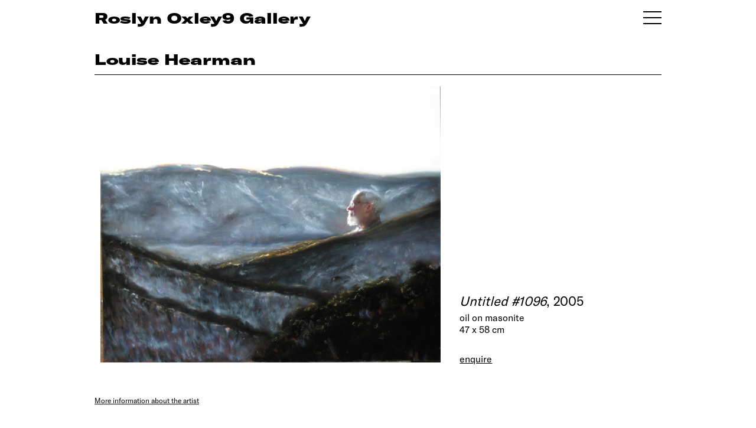

--- FILE ---
content_type: text/html
request_url: https://www.roslynoxley9.com.au/artwork/louise-hearman-untitled-1096-2005/31:1112
body_size: 7838
content:
<!DOCTYPE HTML>
<html lang="en-AU" class="no-js no-svg">

<head>
  <title>Louise Hearman Untitled #1096, 2005; oil on masonite; 47 x 58 cm - Roslyn Oxley9 Gallery</title>
  <meta charset="UTF-8">
  <meta name="viewport" content="width=device-width, initial-scale=1">
  <meta name="google-site-verification" content="2pRQaBXLIhw0aYl1sim77j68POLOkYZCRw2V2f6ULsw" />
  <meta name="description" content="">
  <meta name="csrf-token" content="gBiAXAGBVlAtakvu6OhrEFWYUYXzQYaiT2wuq1xu">
    
  <link rel="shortcut icon" href="/favicon.png">
  <link rel="canonical" href="https://www.roslynoxley9.com.au/artwork/louise-hearman-untitled-1096-2005/31:1112" />
  <link rel="stylesheet" href="/assets/css/main.css?v=1768572399">
    <!-- Google Tag Manager -->
  <script>
    (function(w, d, s, l, i) {
      w[l] = w[l] || [];
      w[l].push({
        'gtm.start': new Date().getTime(),
        event: 'gtm.js'
      });
      var f = d.getElementsByTagName(s)[0],
        j = d.createElement(s),
        dl = l != 'dataLayer' ? '&l=' + l : '';
      j.async = true;
      j.src =
        'https://www.googletagmanager.com/gtm.js?id=' + i + dl;
      f.parentNode.insertBefore(j, f);
    })(window, document, 'script', 'dataLayer', 'GTM-NCBLWPF');
  </script>
  <!-- End Google Tag Manager -->
    <link rel="stylesheet" href="https://cdn.plyr.io/3.5.6/plyr.css" />
  <script src="https://cdn.plyr.io/3.5.10/plyr.polyfilled.js"></script>
</head>

<body class="">
    <!-- Google Tag Manager (noscript) -->
  <noscript><iframe src="https://www.googletagmanager.com/ns.html?id=GTM-NCBLWPF" height="0" width="0" style="display:none;visibility:hidden"></iframe></noscript>
  <!-- End Google Tag Manager (noscript) -->
    <div id="content">
    <section id="lightbox" class="hidden">
      <div class="nav hide">
        <div class="nav-right"></div>
        <div class="nav-left"></div>
        <div class="nav-close"></div>
      </div>
      <!-- loader -->
      <div class="loader">
        <div class="lds-ring">
          <div></div>
          <div></div>
          <div></div>
          <div></div>
        </div>
      </div>
      <div class="container">
        <div class="pricing hide"></div>
        <div class="lb-content"></div>
        <div id="vimeo-plyr"></div>
        <div class="image noselect"></div>
        <div class="caption-control hide">
          <button>
            <span></span><span></span>
          </button>
        </div>
        <div class="caption closed"></div>
      </div>
    </section>

    <!-- Splash -->
        <!-- Splash end -->

    <!-- Header -->
    <section class="header" id="header">
      <div class="row">
        <div class="col-12 column">

          <div class="header-col">
                        <a href="/exhibitions">
                            <p class="ro9-header">Roslyn Oxley9 Gallery</p>
                          </a>
            <div class="handburger toggle-nav" id="handburger">
              <span class="handburger-line1 toggle-nav"></span>
              <span class="handburger-line1 toggle-nav"></span>
              <span class="handburger-line1 toggle-nav"></span>
            </div>
                      </div>

        </div>
      </div>
    </section>

    <section class="header sticky-header">
      <div class="row">
        <div class="col-12 column">
          <div class="header-col">
            <a href="/exhibitions">
              <p class="ro9-header">RO9</p>
            </a>
            <div class="handburger toggle-nav" id="handburger">
              <span class="handburger-line1 toggle-nav"></span>
              <span class="handburger-line1 toggle-nav"></span>
              <span class="handburger-line1 toggle-nav"></span>
            </div>
          </div>
        </div>
      </div>
    </section>
    <!-- Header end -->

    <section id="body-container">
      <!-- CONTENT -->
      <!-- Default -->
<style type="text/css">
    .about-the-artwork {
        font-size: 12px;
        margin-top: 5px;
    }

    .about-the-artwork a {
        text-decoration: underline;
    }

    .artist-dividier {
        margin-top: 55px;
    }

    .hide-about-the-artist {
        display: none;
    }

    .artwork-hero .artwork-image {
        width: 60%;
        /* margin: auto; */
    }

    .artwork-hero .artwork-caption {
        margin-left: 4%;
        width: 35%;
    }

    @media  only screen and (min-width: 1600px) {
        .artwork-hero .artwork-image {
            width: 50%;
            /* margin: auto; */
        }

        .artwork-hero .artwork-caption {
            margin-left: 4%;
            width: 45%;
        }
    }
</style>

<style type="text/css">
    .artwork-hero .artwork-image {
        margin-left: 1%;
    }

    .artwork-hero .artwork-caption {
        margin-left: 3%;
    }
</style>
<style type="text/css">
    .artwork-hero {
        margin-bottom: 45px;
    }

    .artwork-boilerplate {
        padding-bottom: 75px;
    }

    .artwork-hero .artwork-image,
    .artwork-hero .artwork-caption {
        display: inline-block;
    }

    .artwork-hero .artwork-caption .artwork,
    .artwork-hero .artwork-caption .artist {
        font-size: 22px;
        line-height: 27px;
        margin-bottom: 5px;
    }

    @media  only screen and (max-width: 767px) {

        .artwork-hero .artwork-image {
            display: block;
            width: 100%;
            margin-left: 0px;
        }

        .artwork-hero .artwork-caption {
            display: block;
            margin-top: 20px;
            margin-left: 0px;
            width: 100%;
        }
    }
</style>
<section class="title-module">
    <div class="row">
        <div class="column col-12">
            <div class="title-bar">
                <p class="artist-caption h1">
                    <a href="/artist/louise-hearman">Louise Hearman </a>
                    <br>
                    <span class="exhibition-title">
                        <!-- <em>Untitled #1096</em>, 2005 -->
                    </span>
                </p>
            </div>
        </div>
    </div>
</section>
<!-- Hero image -->
<div class="row">
    <!-- 1-up image -->
    <div class="col-12 column artwork-hero">
        <div class="artwork-image">
            <a href="/artwork/louise-hearman-untitled-1096-2005/31-1112" class="lightbox-link" data-lightbox="{&quot;type&quot;:&quot;artwork&quot;,&quot;caption&quot;:&quot;Louise Hearman &lt;em&gt;Untitled #1096&lt;\/em&gt;, 2005; oil on masonite; 47 x 58 cm; &lt;a class=\&quot;artwork-enquire-link\&quot; href=\&quot;mailto:oxley9@roslynoxley9.com.au?subject=Website Enquiry: Louise Hearman  Untitled #1096, 2005&amp;body=Hi%2C%20I%27m%20interested%20in%20this%20work.%20Could%20you%20please%20provide%20some%20more%20information%20about%20it%3F%0A%0ALouise%20Hearman%20%22Untitled%20%231096%22%2C%202005%3B%20oil%20on%20masonite%3B%2047%20x%2058%20cm%0Ahttps%3A%2F%2Fwww.roslynoxley9.com.au%2Fartwork%2Flouise-hearman-untitled-1096-2005%2F31-1112\&quot;&gt;enquire&lt;\/a&gt;&quot;,&quot;image&quot;:{&quot;url&quot;:&quot;PY\/Mm\/63d52b47-edbd-4e9f-86fe-d583d890ede2&quot;,&quot;metadata&quot;:{&quot;mime&quot;:&quot;image\/jpeg&quot;,&quot;size&quot;:944970,&quot;width&quot;:2280,&quot;height&quot;:1849}}}" data-lightbox-group="artwork-view">
                <picture>
                    <source srcset="https://images.roslynoxley9.com.au/PY/Mm/63d52b47-edbd-4e9f-86fe-d583d890ede2/hero-1440.jpg" media="(min-width: 1600px)">
                    <source srcset="https://images.roslynoxley9.com.au/PY/Mm/63d52b47-edbd-4e9f-86fe-d583d890ede2/hero-960.jpg" alt="Louise Hearman Untitled #1096, 2005; oil on masonite; 47 x 58 cm; enquire">
                    <img src="https://images.roslynoxley9.com.au/PY/Mm/63d52b47-edbd-4e9f-86fe-d583d890ede2/hero-960.jpg" alt="Louise Hearman Untitled #1096, 2005; oil on masonite; 47 x 58 cm; enquire">
                </picture>
            </a>
        </div>
        <div class="artwork-caption">
            <div class="artwork"><em>Untitled #1096</em>, 2005</div><div class="middle">oil on masonite<br />47 x 58 cm</div><div class="enquire"><a class="artwork-enquire-link" href="/cdn-cgi/l/email-protection#[base64]">enquire</a></div>
        </div>
    </div>
    <!-- End 1-up image -->
</div>
<!-- End hero image -->

    </div>
</section>
<section class="row">
    <div class="col-8 column">
        <div class="">
            <div class="about-the-artwork">
                <a href="/artist/louise-hearman" class="more-info-about-the-artist">
                    More information about the artist
                </a>
            </div>
        </div>
    </div>
</section>
      <!-- CONTENT END -->

      <!-- FOOTER -->
      <section class="footer">
  <div class="row">
    <div class="column col-12">
      <div class="divider"></div>
    </div>
    <div class="column col-6 p2">
      <div class="footer-site-name">
        <a href="https://www.google.com/maps/place/Roslyn+Oxley9+Gallery/@-33.8826431,151.2318675,17z/data=!3m1!4b1!4m5!3m4!1s0x6b12ade27dbae7ab:0x276b1577a7acda3!8m2!3d-33.8826431!4d151.2340562" target="_blank" rel="noopener">
          Roslyn Oxley9 Gallery
        </a>
      </div>
      <div class="footer-phone">
        <a href="tel:+61293311919">+612 9331 1919</a>
        <br />
        <a href="/cdn-cgi/l/email-protection#107f687c75692950627f637c697e7f687c7569293e737f7d3e7165"><span class="__cf_email__" data-cfemail="117e697d74682851637e627d687f7e697d7468283f727e7c3f7064">[email&#160;protected]</span></a>
        <br />
        <p>abn: 62 087 467 543</p>
      </div>
    </div>
    <div class="column col-6 subscribe-col p1">
      <div class="subscribe">
        <span class="clickable toggle-subscribe">Subscribe</span>
      </div>
      <div class="social_link">
        <ul>
          <li>
            <a href="https://www.facebook.com/roslynoxley9gallery" target="_blank" rel="noopener" aria-label="View Roslyn Oxley9 Gallery Facebook">
              <img src="/assets/img/icon/fb.png" alt="Roslyn Oxley9 Facebook">
            </a>
          </li>
          <li>
            <a href="https://www.instagram.com/roslynoxley9/" target="_blank" rel="noopener" aria-label="View Roslyn Oxley9 Gallery Instagram">
              <img src="/assets/img/icon/insta.png" alt="Roslyn Oxley9 Instagram">
            </a>
          </li>
        </ul>
      </div>
            <div class="copy-right p2">© 2026</div>
    </div>
  </div>
</section>      <!-- FOOTER END -->

      <!-- NAV -->
      <style type="text/css">
  .menu-container .nav-3 {
    margin-bottom: 25px;
  }
</style>
<div class="roslyn-menu main-menu" id="roslyn-menu">
  <a class="close-icon toggle-nav"><img src="/assets/img/icon/menu-close.png" alt="Menu close"></a>
  <div class="menu-container">
    <!-- <div class="nav-3 p1">
      <ul>
        <li><a href="/viewing-room">Viewing Room</a></li>
      </ul>
    </div> -->
    <div class="nav-1 p1">
      <ul>
        <li><a href="/artists">Artists</a></li>
        <li><a href="/exhibitions">Exhibitions</a></li>
        <li><a href="/art-fairs">Art Fairs</a></li>
        <li><a href="/commissions">Commissions</a></li>
        <li><a href="/news">News & Press</a></li>
                        <li><a href="https://shop.roslynoxley9.com.au">Shop</a></li>
                        <li><a href="/videos">Videos</a></li>
        <li><a href="https://archive.roslynoxley9.com.au" target="_new">Archive</a></li>
      </ul>
    </div>
    <div class="nav-2 p1">
      <ul>
        <!-- <li><a href="/news">News & Press</a></li> -->
        <li><a href="/about">About</a></li>
        <li><span class="clickable toggle-subscribe">Subscribe</span></li>
      </ul>
      <div class="social_link">
        <ul>
          <li>
            <a href="https://www.facebook.com/roslynoxley9gallery" target="_blank" rel="noopener" aria-label="View Roslyn Oxley9 Gallery Facebook">
              <img src="/assets/img/icon/white-fb.svg" alt="Roslyn Oxley9 Facebook Page">
            </a>
          </li>
          <li>
            <a href="https://www.instagram.com/roslynoxley9/" target="_blank" rel="noopener" aria-label="View Roslyn Oxley9 Gallery Instagram">
              <img src="/assets/img/icon/white-insta.png" alt="Roslyn Oxley9 Instagram">
            </a>
          </li>
        </ul>
      </div>
    </div>
    <div class="nav-address">
      <p>
        <a href="https://www.google.com/maps/place/Roslyn+Oxley9+Gallery/@-33.8826431,151.2318675,17z/data=!3m1!4b1!4m5!3m4!1s0x6b12ade27dbae7ab:0x276b1577a7acda3!8m2!3d-33.8826431!4d151.2340562" target="_blank" rel="noopener">
          Roslyn Oxley9 Gallery<br />
          8 Soudan Lane<br />
          Paddington NSW 2021<br />
          Sydney, Australia
        </a>
      </p>
      <p>
        <a href="tel:+61293311919">+612 9331 1919</a><br />
        <a href="/cdn-cgi/l/email-protection#92fdeafef7ebabd2e0fde1feebfcfdeafef7ebabbcf1fdffbcf3e7"><span class="__cf_email__" data-cfemail="294651454c5010695b465a4550474651454c5010074a464407485c">[email&#160;protected]</span></a>
      </p>
      <!-- <p>open by appointment</p> -->

                                                                  <ul class="office-time">
                <li>Tuesday – Friday</li>
                <li>10am – 6pm</li>
                <li>Saturday</li>
                <li>11am – 6pm</li>
                <li></li>
                <li></li>
                <li>We will be closed for our summer break from Saturday, 20 December 2025 and will reopen our doors on Tuesday, 20 January 2026.⁠</li>
              </ul>
    </div>
  </div>
</div>      <!-- NAV END -->

      <!-- SUBSCRIBE -->
      <style>
  .subscribe-menu .menu-container {
    /* display: none; */
    /* position: relative; */
    /* top: 0;
    left:0;
    height: 70vh;
    overflow-y: scroll;
    overflow-x: hidden;
    -ms-overflow-style: none;
    scrollbar-width: none;
    margin-bottom: 250px;
    padding-bottom: 150px;
    z-index: 999; */

    /* position: fixed;
    top: 0;
    right: 20vw;
    height: 100vh;
    max-width: 50vw;
    width: 100%;
    padding: 120px 80px;
    transition: all 900ms ease;
    scroll-behavior: smooth;
    color: #ffffff;
    background-color: #915ddb; */
  }


  /* .errors.hide {
    display: none;
  }

  .errors.show {
    display: block;
    margin-bottom: 50px;
  }

  .errors div {
    display: block;
    color: yellow;
  }

  .subscribe-form.hide {
    display: none;
  }

  .subscribe-form.show {
    margin-bottom: 20px;
    display: block;
  }

  .thank-you {
    margin-bottom: 50px;
  }

  .thank-you p {
    line-height: 1.5rem;
    margin-bottom: 10px;
  }

  .thank-you.hide {
    display: none;
    opacity: 0;
  }

  .thank-you.show {
    font-size: 2rem;
    display: block;
    opacity: 1;
  } */
</style>

<div class="subscribe-menu">
  <a class="close-icon toggle-subscribe" aria-label="Menu close">
    <img src="/assets/img/icon/menu-close.png" alt="Menu close">
  </a>
  <div class="menu-container">
    <div class="subscribe-form p1 show">
      <ul>
        <!-- <li class="label hide-on-mobile">First Name</li> -->
        <li><input type="text" name="first_name" aria-label="First name"></li>
        <li class="label ">First Name</li>
        <!-- mobile-only -->

        <!-- <li class="label hide-on-mobile">Last Name</li> -->
        <li><input type="text" name="last_name" aria-label="Last name"></li>
        <li class="label ">Last Name</li>

        <!-- <li class="label hide-on-mobile">Email</li> -->
        <li><input type="email" name="email" aria-label="Email address"></li>
        <li class="label ">Email</li>

        <!-- <li class="label hide-on-mobile">Phone</li> -->
        <li><input type="text" name="phone" aria-label="Phone number"></li>
        <li class="label ">Phone</li>

        <li>
          <div class="clickable subscribe-btn">Subscribe</div>
        </li>
      </ul>
    </div>
    <div class="errors hide">
      Errors
    </div>
    <div class="thank-you hide">
      <p>Thank you for subscribing to the Roslyn Oxley9 Gallery mailing list.<br>
        An email confirming your subscription will be sent to your email shortly.<br>
        Please don’t hesitate contacting the gallery should you have any questions.<br>
        We look forward to welcoming you.</p>
      <p>
        Regards,<br>
        Roslyn Oxley9 Gallery Team
      </p>
    </div>
  </div>
</div>
<script data-cfasync="false" src="/cdn-cgi/scripts/5c5dd728/cloudflare-static/email-decode.min.js"></script><script>
  (function() {
    //
    window.addEventListener('DOMContentLoaded', (event) => {
      subscribe.init();
    });
    

    let subscribe = {
      fields: [],
      subscribeBtn: {},
      subscribeForm: {},
      subscribeThankYou: {},
      errorsContainer: {},
      init() {
        subscribe.subscribeBtn = document.querySelector('.subscribe-menu .subscribe-btn');
        subscribe.subscribeBtn.addEventListener("click", () => {
          subscribe.subscribeRequest();
        })
        // 
        subscribe.errorsContainer = document.querySelector('.subscribe-menu .errors');
        subscribe.subscribeForm = document.querySelector('.subscribe-menu .subscribe-form');
        subscribe.subscribeThankYou = document.querySelector('.subscribe-menu .thank-you');

      },
      showErrors(errors) {
        let errorsHtml = 'Errors:';
        errors.forEach(erItem => {
          errorsHtml = errorsHtml + '<div>' + erItem + '</div>';
        });

        subscribe.errorsContainer.innerHTML = errorsHtml;
        subscribe.errorsContainer.classList.remove('hide');
        subscribe.errorsContainer.classList.add('show');
      },

      subscribeRequest() {
        // 
        subscribe.errorsContainer.classList.add('hide');
        subscribe.errorsContainer.classList.remove('show');
        // 
        subscribe.fields = document.querySelectorAll('.subscribe-form input');
        let payload = {};
        subscribe.fields.forEach((item, key) => {
          payload[item.name] = item.value;
        });


        let errors = subscribe.validatePayload(payload);
        if (errors.length > 0) {
          subscribe.showErrors(errors);
          return;
        }

        // axios.defaults.headers.common = {
        //   'X-Requested-With': 'XMLHttpRequest',
        //   'X-CSRF-TOKEN': document.querySelector('meta[name="csrf-token"]').getAttribute('content')
        // };

        // else
        axios.put('/subscribe-api/token', {})
          .then(function(response) {
            axios.defaults.headers.common = {
              'X-Requested-With': 'XMLHttpRequest',
              'X-CSRF-TOKEN': response.data.token
            };

            // run subscribe
            axiosSubscribe(payload, response.data.token);
          })
          .catch(function(error) {
            // handle error
            if (error.response && error.response.data) {
              if (error.response.data.errors) {
                subscribe.showErrors(error.response.data.errors);
              }
            }
          })
          .finally(function() {
            // always executed
          });
      },
      thankYou() {
        // if all is good
        subscribe.subscribeForm.classList.add("hide");
        subscribe.subscribeForm.classList.remove("show");
        subscribe.subscribeThankYou.classList.add("show");
        subscribe.subscribeThankYou.classList.remove("hide");

        setTimeout(() => {
          subscribe.reset();
        }, 35000);
      },
      reset() {
        // fields
        subscribe.fields.forEach((item, key) => {
          item.value = '';
        });
        // 
        subscribe.subscribeForm.classList.add("show");
        subscribe.subscribeForm.classList.remove("hide");
        subscribe.subscribeThankYou.classList.add("hide");
        subscribe.subscribeThankYou.classList.remove("show");
      },
      validatePayload(payload) {
        let errors = [];
        if (!payload.first_name || payload.first_name.length < 3) {
          errors.push("First name is required and must be at lease 3 characters long.");
        }
        if (!payload.last_name || payload.last_name.length < 3) {
          errors.push("Last name is required and must be at lease 3 characters long.");
        }

        if (!payload.email || !/(.+)@(.+){2,}\.(.+){2,}/.test(payload.email)) {
          errors.push("Email is not valid.");
        }

        return errors;
      }
    }

    function axiosSubscribe(payload, token) {
      axios.put('/subscribe-api/subscribe', payload)
        .then(function(response) {
          // handle success
          subscribe.thankYou();
        })
        .catch(function(error) {
          // handle error
          if (error.response && error.response.data) {
            if (error.response.data.errors) {
              subscribe.showErrors(error.response.data.errors);
            }
          }
        })
        .finally(function() {
          // always executed
        });
    }

  })();
</script>      <!-- SUBSCRIBE END -->
    </section>
  </div>

    <script>
    window.APP_ENV = "production";
  </script>
  
  <!--Scripts-->
  <script src="/assets/js/flickity.js" defer></script>
  <script src="https://cdnjs.cloudflare.com/ajax/libs/lazysizes/5.1.0/lazysizes.min.js" defer></script>
  <script src="https://cdnjs.cloudflare.com/ajax/libs/axios/0.18.0/axios.min.js" defer></script>
  <script type="module" src="/assets/js/dependencies.js?v=1768572399" async></script>
  <script type="text/javascript" src="/assets/js/main.js?v=1768572399" async></script>

  <!-- lightbox js -->
  <script type="module">
    import lightbox from "/assets/js/dependencies.js?v=1768572399"
    window.addEventListener("DOMContentLoaded", event => {
      setTimeout(function() {
        lightbox.init();
      }, 300);
    });
  </script>

  <script>
    (function() {
      // lazysizes config
      window.lazySizesConfig = window.lazySizesConfig || {};
      lazySizesConfig.preloadAfterLoad = true;
      window.lazySizesConfig.expand = 150;
      lazySizesConfig.ricTimeout = 500;
      // window.lazySizesConfig.init = false;

      // lqip
      // lazybeforeunveil
      document.addEventListener('lazybeforeunveil', function(e) {
        // e.target.src = e.target.getAttribute('data-src');
        e.target.classList.remove("lazyunveiling");
      });

      // lazyloaded
      document.addEventListener('lazyloaded', function(e) {
        e.target.classList.remove("lqip");
        e.target.removeAttribute("style");
        e.target.parentElement.removeAttribute("style");

        // setTimeout(() => {
        //   e.target.classList.remove("lqip");
        //   // just to confirm that is gone
        //   e.target.removeAttribute("style");
        //   e.target.parentElement.style = "";
        // }, 2000);
      });
      // 
      function setLqip() {
        var lqips = document.querySelectorAll('.lqip');
        let toUrlsToLoad = [];
        let urlsLoaded = [];


        for (var i = 0; i < lqips.length; i++) {
          let lqipImg = lqips[i];
          let lqipData = JSON.parse(lqipImg.getAttribute('data-lqip'));

          let baseImgUrl = lqipData.image.base_url;
          let imgh = parseInt(lqipData.image.h);
          let imgw = parseInt(lqipData.image.w);

          lqipImg.src = baseImgUrl + '/micro-30.jpg';
          toUrlsToLoad.push(lqipImg.src);

          lqipImg.onload = function(el) {
            urlsLoaded.push(lqipImg.src);
            if (maxImgRes = getMaxImgRes(lqipData.container_size, imgh, imgw)) {
              if (imgh >= imgw) {
                let ratio = imgh / imgw;
                // portrait
                // lqipImg.parentElement.style.cssText = "height: " + maxImgRes.height + "px;"
                // lqipImg.style.cssText = "height: " + maxImgRes.height + "px;"
                // +"width: " + (maxImgRes.height / ratio) + "px;";
              }
              if (imgh < imgw) {
                let ratio = imgw / imgh;
                // lqipImg.parentElement.style.cssText = "height: " + (maxImgRes.width / ratio) + "px;";
                // lqipImg.style.cssText =  "height: " + (maxImgRes.width / ratio) + "px;";
                // "width: " + maxImgRes.width + "px;" 
                // +  "height: " + (maxImgRes.width / ratio) + "px;";

              }
            }
          }
        }
      }
      // max image height based on colsize (and screen width)
      function getMaxImgRes(colsize, imgH, imgW) {
        switch (colsize) {
          case 'col-4':
            return {
              height: 320,
                width: 320,
            };
            break;

          case 'col-6':
            return {
              height: 480,
                width: 480,
            };
            break;

          case 'col-12':
            return {
              height: 700,
                width: 825,
            };
            break;

          case 'hero-image':

            return {
              height: 550,
                width: 825,
            };
            break;

          case 'artist-selection-image':
            return {
              height: 420,
                width: 720,
            };
            break;

          default:
            return null;
            break;
        }
      }

      // check if bot
      var supportScroll = ('onscroll' in window) && !(/(gle|ng)bot/.test(navigator.userAgent));

      if (supportScroll) {
        setLqip();
      }

      // ugly fix for lazyloaded "ghosting" 
      // let resizeTimer;
      // window.addEventListener("resize", function() {
      //   let lazyloadedImgs = document.querySelectorAll('.lazyloaded');
      //   clearTimeout(resizeTimer);
      //   resizeTimer = setTimeout(function() {
      //     for (var i = 0; i < lazyloadedImgs.length; i++) {
      //       let lqipImg = lazyloadedImgs[i];
      //       lqipImg.parentElement.removeAttribute("style");
      //     }
      //   }, 250);
      // });
    })();
  </script>


  <!-- Structred data -->
      <script type="application/ld+json">{"@context":"http:\/\/schema.org","@type":"ArtGallery","sameAs":"https:\/\/en.wikipedia.org\/wiki\/Roslyn_Oxley9_Gallery","description":"Established in Sydney in 1982, Roslyn Oxley9 Gallery has a rich history of supporting contemporary art, having fostered the careers of some of the most influential Australian artists working today, including Tracey Moffatt, David Noonan, Fiona Hall, Patricia Piccinini, Bill Henson and Dale Frank.","image":"https:\/\/www.roslynoxley9.com.au\/images\/1a\/3N\/2d11def9-bf9c-4422-a118-addbf6bebf61\/hero-1440.jpg","name":"Roslyn Oxley9 Gallery","url":"https:\/\/www.roslynoxley9.com.au","founder":[{"@type":"Person","sameAs":"https:\/\/en.wikipedia.org\/wiki\/Roslyn_Oxley","name":"Roslyn Oxley","familyName":"Oxley","givenName":"Roslyn"},{"@type":"Person","name":"Tony Oxley","familyName":"Oxley","givenName":"Anthony"}],"telephone":"+61 2 9331 1919","email":"oxley9@roslynoxley9.com.au","openingHours":"tue-sat","address":{"@type":"PostalAddress","streetAddress":"8 Soudan Lane","addressLocality":"Paddington","addressRegion":"NSW","addressCountry":"Australia","postalCode":"2021"},"geo":{"@type":"GeoCoordinates","latitude":"-33.882376","longitude":"151.234035"}}</script>
    <script defer src="https://static.cloudflareinsights.com/beacon.min.js/vcd15cbe7772f49c399c6a5babf22c1241717689176015" integrity="sha512-ZpsOmlRQV6y907TI0dKBHq9Md29nnaEIPlkf84rnaERnq6zvWvPUqr2ft8M1aS28oN72PdrCzSjY4U6VaAw1EQ==" data-cf-beacon='{"version":"2024.11.0","token":"d140175bd9934a42bccccae7843cdcb3","r":1,"server_timing":{"name":{"cfCacheStatus":true,"cfEdge":true,"cfExtPri":true,"cfL4":true,"cfOrigin":true,"cfSpeedBrain":true},"location_startswith":null}}' crossorigin="anonymous"></script>
</body>

</html>